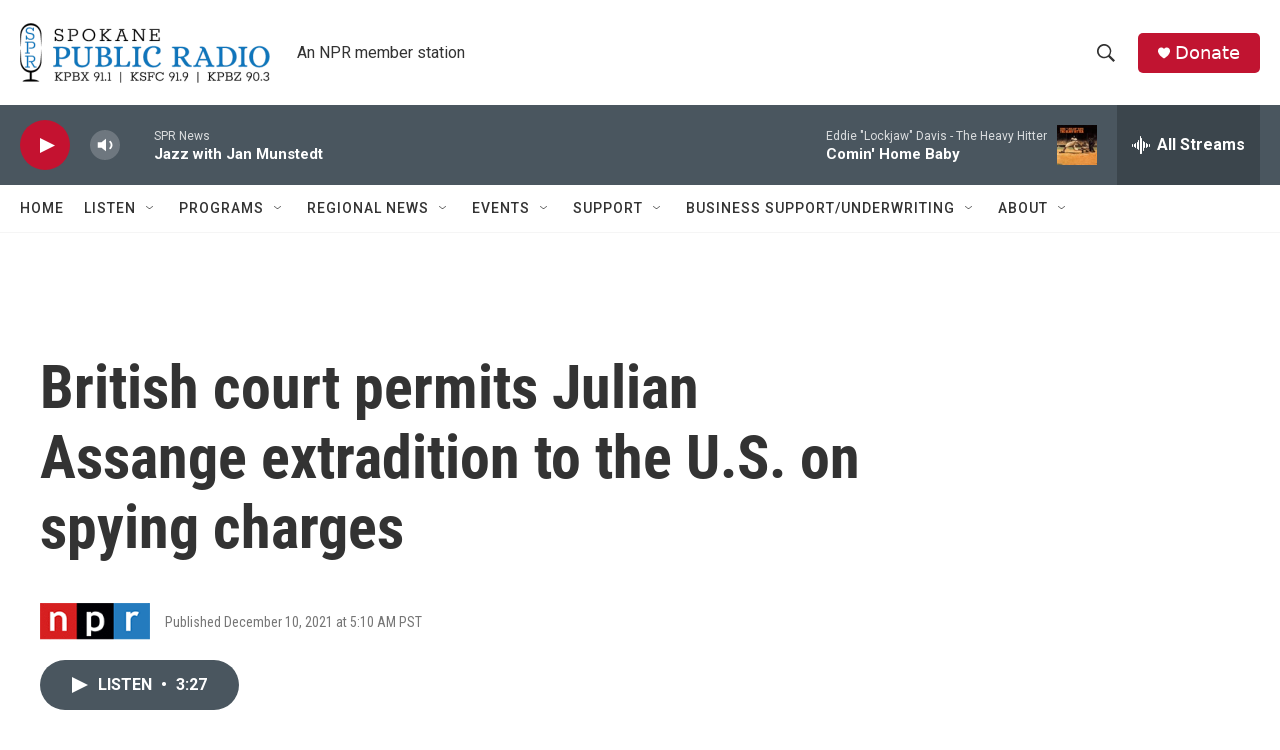

--- FILE ---
content_type: text/html; charset=utf-8
request_url: https://www.google.com/recaptcha/api2/aframe
body_size: 268
content:
<!DOCTYPE HTML><html><head><meta http-equiv="content-type" content="text/html; charset=UTF-8"></head><body><script nonce="bWen4x_7g2KxZqLlp5-NcQ">/** Anti-fraud and anti-abuse applications only. See google.com/recaptcha */ try{var clients={'sodar':'https://pagead2.googlesyndication.com/pagead/sodar?'};window.addEventListener("message",function(a){try{if(a.source===window.parent){var b=JSON.parse(a.data);var c=clients[b['id']];if(c){var d=document.createElement('img');d.src=c+b['params']+'&rc='+(localStorage.getItem("rc::a")?sessionStorage.getItem("rc::b"):"");window.document.body.appendChild(d);sessionStorage.setItem("rc::e",parseInt(sessionStorage.getItem("rc::e")||0)+1);localStorage.setItem("rc::h",'1768795594137');}}}catch(b){}});window.parent.postMessage("_grecaptcha_ready", "*");}catch(b){}</script></body></html>